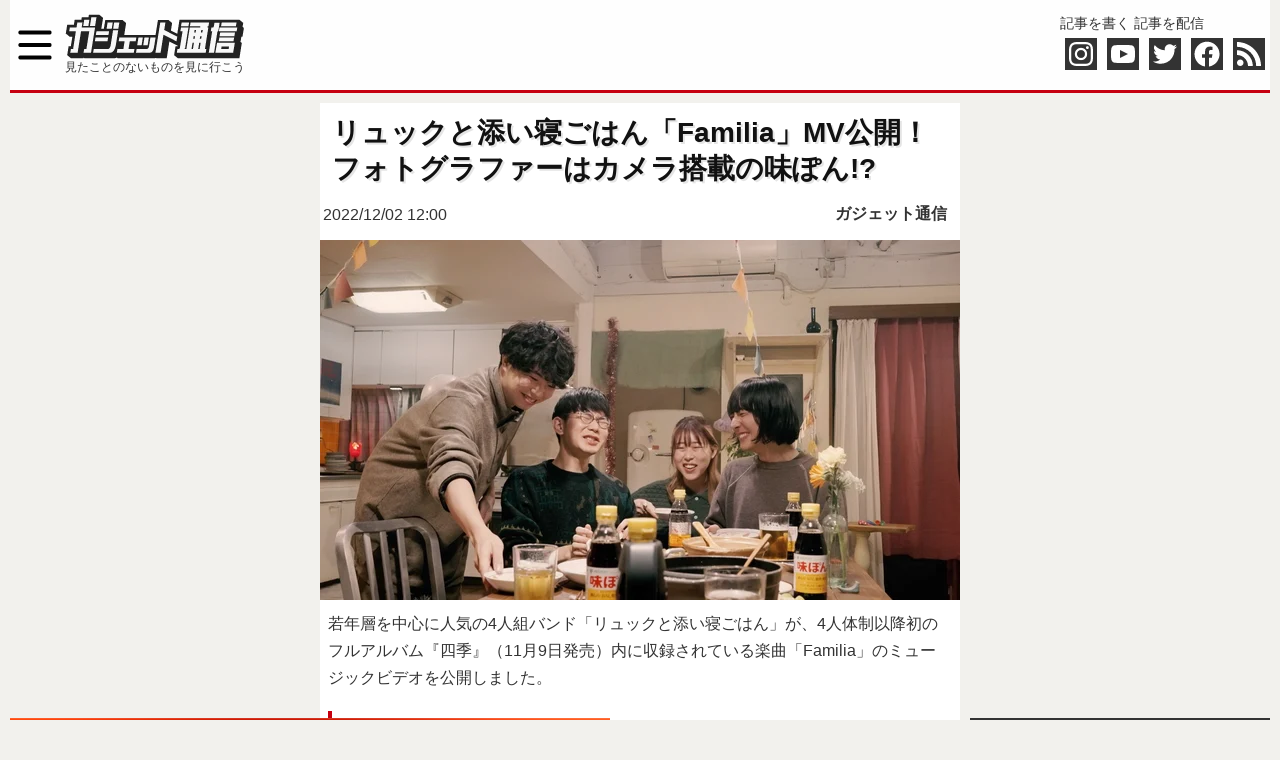

--- FILE ---
content_type: text/html; charset=utf-8
request_url: https://www.google.com/recaptcha/api2/aframe
body_size: 268
content:
<!DOCTYPE HTML><html><head><meta http-equiv="content-type" content="text/html; charset=UTF-8"></head><body><script nonce="dKJf9yFkyOH9AmEoAkAQJQ">/** Anti-fraud and anti-abuse applications only. See google.com/recaptcha */ try{var clients={'sodar':'https://pagead2.googlesyndication.com/pagead/sodar?'};window.addEventListener("message",function(a){try{if(a.source===window.parent){var b=JSON.parse(a.data);var c=clients[b['id']];if(c){var d=document.createElement('img');d.src=c+b['params']+'&rc='+(localStorage.getItem("rc::a")?sessionStorage.getItem("rc::b"):"");window.document.body.appendChild(d);sessionStorage.setItem("rc::e",parseInt(sessionStorage.getItem("rc::e")||0)+1);localStorage.setItem("rc::h",'1762651830179');}}}catch(b){}});window.parent.postMessage("_grecaptcha_ready", "*");}catch(b){}</script></body></html>

--- FILE ---
content_type: text/javascript;charset=UTF-8
request_url: https://s-rtb.send.microad.jp/ad?spot=1ede8bbdc71fb7683bdc70dfbc53f852&cb=microadCompass.AdRequestor.callback&url=https%3A%2F%2Fgetnews.jp%2Farchives%2F3362508&vo=true&mimes=%5B100%2C300%2C301%2C302%5D&cbt=d37a4e8c2cd980019a663c76e8&pa=false&ar=false&ver=%5B%22compass.js.v1.20.0%22%5D
body_size: 159
content:
microadCompass.AdRequestor.callback({"spot":"1ede8bbdc71fb7683bdc70dfbc53f852","sequence":"2","impression_id":"3691910199371471431"})

--- FILE ---
content_type: text/javascript;charset=UTF-8
request_url: https://s-rtb.send.microad.jp/ad?spot=ae84e9989c4e39bdc0c3ca8471b7e7c1&cb=microadCompass.AdRequestor.callback&url=https%3A%2F%2Fgetnews.jp%2Farchives%2F3362508&vo=true&mimes=%5B100%2C300%2C301%2C302%5D&cbt=55fa7894864494019a663c76fd&pa=false&ar=false&ver=%5B%22compass.js.v1.20.0%22%5D
body_size: 161
content:
microadCompass.AdRequestor.callback({"spot":"ae84e9989c4e39bdc0c3ca8471b7e7c1","sequence":"2","impression_id":"3691810199371471431"})